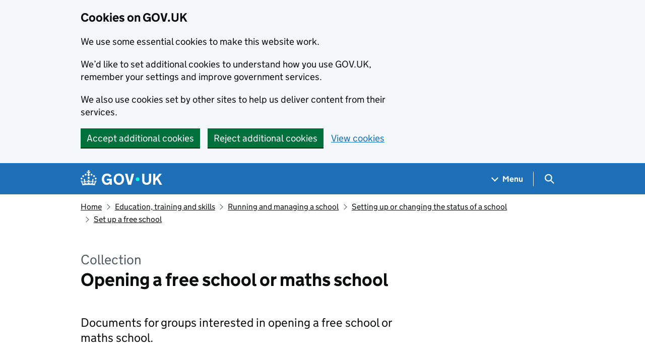

--- FILE ---
content_type: text/html; charset=utf-8
request_url: https://www.gov.uk/government/collections/opening-a-free-school
body_size: 13074
content:


<!DOCTYPE html>
<html class="govuk-template govuk-template--rebranded" lang="en">
  <head>
    <meta charset="utf-8">
    <title lang="en">  Opening a free school or maths school - GOV.UK
</title>

    <script src="/assets/frontend/govuk_publishing_components/vendor/lux/lux-measurer-d66192b1b665d415e1874e49a48138b7ae339548aa6cdb8687c7f9933e72b969.js" async="async"></script>
    <script src="/assets/frontend/govuk_publishing_components/rum-custom-data-b9e1806d1da2fa8ef1855d01aa71ba5eb0afc010dd2c4de3672cc7c7a39b0c8c.js" type="module"></script>
    <script src="/assets/frontend/govuk_publishing_components/rum-loader-a65b10e18ceeba3bd8a2eac507c7f2c513cdc82f35097df903fdea87f1dc2e33.js" async="async" data-lux-reporter-script="/assets/frontend/govuk_publishing_components/vendor/lux/lux-reporter-e42a1713aaa518087d9c67fbb0cc21d379b9e6dc85be80347c7e0d3ed98bcbf0.js"></script>

    <meta name="govuk:components_gem_version" content="63.2.0">
    <script src="/assets/frontend/govuk_publishing_components/load-analytics-2fedf6967543ecf2e1442db2ee751262d0b0227274dc3fbb7f8df6db459b77d8.js" type="module"></script>

    <meta name="csrf-param" content="authenticity_token" />
<meta name="csrf-token" content="BQca5CHmY_y3B35mkhAFjZEF1wBHcrUaXWKcGtOWJud3cRmpv_znKgIyjuhw9JXWxheLJnX3LgrfJkOBcmxdjA" />

    <link rel="stylesheet" href="/assets/frontend/application-7243087ef83c0d0e7399212620a0a9401de930e1649b72c337b95573efb8f026.css" media="all" />
    <link rel="icon" sizes="48x48" href="/assets/frontend/favicon-24f9fbe064118d58937932e73edafd1d50cb60f7bd84f52308382a309bc2d655.ico">
    <link rel="icon" sizes="any" href="/assets/frontend/favicon-d962d21b5bb443f546c097ea21b567cde639adef7370da45be5e349ba8d62d33.svg" type="image/svg+xml">
    <link rel="mask-icon" href="/assets/frontend/govuk-icon-mask-cdf4265165f8d7f9eec54aa2c1dfbb3d8b6d297c5d7919f0313e0836a5804bb6.svg" color="#1d70b8">
    <link rel="apple-touch-icon" href="/assets/frontend/govuk-icon-180-d45a306f0549414cfa5085f16e4a3816a77558b139e5bc226f23162d1d0decb0.png">

    <meta name="theme-color" content="#1d70b8">
    <meta name="viewport" content="width=device-width, initial-scale=1">

    <meta property="og:image" content="https://www.gov.uk/assets/frontend/govuk-opengraph-image-4196a4d6333cf92aaf720047f56cfd91b3532d7635fc21ebcf0d5897df6b5f77.png">

      <meta name="description" content="Documents for groups interested in opening a free school or maths school.">
  
<script type="application/ld+json">
  {
  "@context": "http://schema.org",
  "@type": "Article",
  "mainEntityOfPage": {
    "@type": "WebPage",
    "@id": "https://www.gov.uk/government/collections/opening-a-free-school"
  },
  "name": "Opening a free school or maths school",
  "datePublished": "2014-01-31T00:00:00+00:00",
  "dateModified": "2024-11-18T12:51:52+00:00",
  "text": "Documents for groups interested in opening a free school or maths school.",
  "publisher": {
    "@type": "Organization",
    "name": "GOV.UK",
    "url": "https://www.gov.uk",
    "logo": {
      "@type": "ImageObject",
      "url": "https://www.gov.uk/assets/frontend/govuk_publishing_components/govuk-logo-b8553f688131fad665e52a8c2df7633f9cd1c0fffb9f69703cc68c728e7b3b74.png"
    }
  },
  "image": [
    "https://www.gov.uk/assets/frontend/govuk_publishing_components/govuk-schema-placeholder-1x1-2672c0fb7a5d5f947d880522c509ebe7f2be090885883cc94418f6860e812e15.png",
    "https://www.gov.uk/assets/frontend/govuk_publishing_components/govuk-schema-placeholder-4x3-194fde4197f00e669f6f52c182df2ed707bfb2024c9ef39f7a2ed20da62b90eb.png",
    "https://www.gov.uk/assets/frontend/govuk_publishing_components/govuk-schema-placeholder-16x9-30e6c0e035636ee6b9dc72ae254bcd4a925182805afe7c5b7170cf2394894b28.png"
  ],
  "author": {
    "@type": "Organization",
    "name": "Department for Education",
    "url": "https://www.gov.uk/government/organisations/department-for-education"
  },
  "about": [
    {
      "@context": "http://schema.org",
      "@type": "Thing",
      "sameAs": "https://www.gov.uk/education/set-up-a-free-school"
    }
  ],
  "hasPart": [
    {
      "@context": "http://schema.org",
      "@type": "CreativeWork",
      "sameAs": "https://www.gov.uk/government/publications/free-school-application-guide"
    },
    {
      "@context": "http://schema.org",
      "@type": "CreativeWork",
      "sameAs": "https://www.gov.uk/government/publications/apply-to-open-a-free-school-in-kingston-upon-thames"
    },
    {
      "@context": "http://schema.org",
      "@type": "CreativeWork",
      "sameAs": "https://www.gov.uk/government/publications/free-school-applications-suitability-and-declarations"
    },
    {
      "@context": "http://schema.org",
      "@type": "CreativeWork",
      "sameAs": "https://www.gov.uk/government/publications/apply-to-open-an-alternative-provision-free-school"
    },
    {
      "@context": "http://schema.org",
      "@type": "CreativeWork",
      "sameAs": "https://www.gov.uk/government/publications/establishing-a-new-school-free-school-presumption"
    },
    {
      "@context": "http://schema.org",
      "@type": "CreativeWork",
      "sameAs": "https://www.gov.uk/government/publications/free-school-pre-opening-guide"
    },
    {
      "@context": "http://schema.org",
      "@type": "CreativeWork",
      "sameAs": "https://www.gov.uk/government/publications/pre-opening-stage-opening-a-maths-school"
    },
    {
      "@context": "http://schema.org",
      "@type": "CreativeWork",
      "sameAs": "https://www.gov.uk/government/publications/academy-and-free-school-funding-agreements"
    },
    {
      "@context": "http://schema.org",
      "@type": "CreativeWork",
      "sameAs": "https://www.gov.uk/government/publications/academy-model-memorandum-and-articles-of-association"
    },
    {
      "@context": "http://schema.org",
      "@type": "CreativeWork",
      "sameAs": "https://www.gov.uk/government/publications/free-schools-utcs-and-studio-schools-model-lease"
    },
    {
      "@context": "http://schema.org",
      "@type": "CreativeWork",
      "sameAs": "https://www.gov.uk/government/publications/mainstream-free-school-revenue-funding"
    },
    {
      "@context": "http://schema.org",
      "@type": "CreativeWork",
      "sameAs": "https://www.gov.uk/government/publications/16-to-19-free-school-revenue-funding"
    },
    {
      "@context": "http://schema.org",
      "@type": "CreativeWork",
      "sameAs": "https://www.gov.uk/government/publications/special-free-school-revenue-funding"
    },
    {
      "@context": "http://schema.org",
      "@type": "CreativeWork",
      "sameAs": "https://www.gov.uk/government/publications/alternative-provision-free-school-revenue-funding"
    },
    {
      "@context": "http://schema.org",
      "@type": "CreativeWork",
      "sameAs": "https://www.gov.uk/government/publications/free-school-staffing-issues"
    },
    {
      "@context": "http://schema.org",
      "@type": "CreativeWork",
      "sameAs": "https://www.gov.uk/government/publications/free-schools-admissions"
    }
  ],
  "headLine": "Opening a free school or maths school",
  "description": "Documents for groups interested in opening a free school or maths school.",
  "articleBody": "\u003cdiv class=\"govspeak\"\u003e\u003cp\u003eUse the documents listed to help you prepare and submit an application to Department for Education (DfE).\u003c/p\u003e\n\n\u003cp\u003eThere are 4 potential routes to create new free schools in your area and these are explained below.\u003c/p\u003e\n\n\u003cp\u003e\u003ca rel=\"external\" href=\"https://www.createschools.co.uk/\" class=\"govuk-link\"\u003eCreate: Schools\u003c/a\u003e provides information and advice on setting up a free school.\u003c/p\u003e\n\n\u003c/div\u003e"
}
</script>

<link rel="canonical" href="https://www.gov.uk/government/collections/opening-a-free-school">

<meta property="og:site_name" content="GOV.UK">
<meta property="og:type" content="article">
<meta property="og:url" content="https://www.gov.uk/government/collections/opening-a-free-school">
<meta property="og:title" content="Opening a free school or maths school">
<meta property="og:description" content="Documents for groups interested in opening a free school or maths school.">

  <meta name="twitter:card" content="summary">

  <link rel="stylesheet" href="/assets/frontend/views/_publisher_metadata-744fb5bd85ef60d2c6547ba601b36b8543ed931f1dd9bae0e6020018309a9a2b.css" media="all" />
  <link rel="stylesheet" href="/assets/frontend/views/_sidebar-navigation-960af22d00fa9dfe708acf9207cace7b8e786d34f3b47d676a2ea29d5e59e128.css" media="all" />

  <meta name="csp-nonce" content="BzhFRJrS8FO0t3zWr5N8YA==" />
  <link title="Search" rel="search" type="application/opensearchdescription+xml" href="/search/opensearch.xml">
    
  <meta name="govuk:format" content="document_collection">
  <meta name="govuk:publishing-app" content="whitehall">
  <meta name="govuk:rendering-app" content="frontend">
  <meta name="govuk:schema-name" content="document_collection">
  <meta name="govuk:content-id" content="5efa8474-7631-11e4-a3cb-005056011aef">
  <meta name="govuk:content-has-history" content="true">
  <meta name="govuk:ga4-base-path" content="/government/collections/opening-a-free-school">
  <meta name="govuk:first-published-at" content="2014-01-31T00:00:00+00:00">
  <meta name="govuk:updated-at" content="2025-07-09T15:06:48+01:00">
  <meta name="govuk:public-updated-at" content="2024-11-18T12:51:52+00:00">
  <meta name="govuk:primary-publishing-organisation" content="Department for Education">
  <meta name="govuk:organisations" content="&lt;D6&gt;">
  <meta name="govuk:taxonomy_level1" content="education">
  <meta name="govuk:taxon-id" content="d8b83666-c939-48fa-9526-49eb8fe0cffe">
  <meta name="govuk:taxon-ids" content="d8b83666-c939-48fa-9526-49eb8fe0cffe">
  <meta name="govuk:taxon-slug" content="set-up-a-free-school">
  <meta name="govuk:taxon-slugs" content="set-up-a-free-school">


  
  

  </head>
  <body class="gem-c-layout-for-public govuk-template__body">
    <script nonce="BzhFRJrS8FO0t3zWr5N8YA==">
//<![CDATA[
      document.body.className += ' js-enabled' + ('noModule' in HTMLScriptElement.prototype ? ' govuk-frontend-supported' : '');

//]]>
</script>      
<div id="global-cookie-message" data-module="cookie-banner" data-nosnippet="" aria-label="Cookies on GOV.UK" class="gem-c-cookie-banner govuk-clearfix govuk-cookie-banner js-banner-wrapper" role="region" hidden="hidden">
  <div class="govuk-cookie-banner__message govuk-width-container">
    <div class="govuk-grid-row">
      <div class="govuk-grid-column-two-thirds">
        <h2 class="govuk-cookie-banner__heading govuk-heading-m">Cookies on GOV.UK</h2>
        <div tabindex="-1" class="govuk-cookie-banner__content gem-c-cookie-banner__confirmation">
          <div class="gem-c-cookie-banner__content"><p class='govuk-body'>We use some essential cookies to make this website work.</p><p class='govuk-body'>We’d like to set additional cookies to understand how you use GOV.UK, remember your settings and improve government services.</p><p class='govuk-body'>We also use cookies set by other sites to help us deliver content from their services.</p></div>
          <p class="gem-c-cookie-banner__confirmation-message--accepted govuk-body" hidden
            data-ga4-cookie-banner 
            data-module="ga4-link-tracker"
            data-ga4-track-links-only
            data-ga4-set-indexes
            data-ga4-link='{"event_name":"navigation","type":"cookie banner","section":"You have accepted additional cookies"}'
          >You have accepted additional cookies. <span class="gem-c-cookie-banner__confirmation-message">You can <a class="govuk-link" href="/help/cookies">change your cookie settings</a> at any time.</span></p>
          <p class="gem-c-cookie-banner__confirmation-message--rejected govuk-body" hidden>You have rejected additional cookies. <span class="gem-c-cookie-banner__confirmation-message">You can <a class="govuk-link" href="/help/cookies">change your cookie settings</a> at any time.</span></p>
        </div>
      </div>
    </div>
    <div class="js-confirmation-buttons govuk-button-group">
        

  <button class="gem-c-button govuk-button" type="submit" data-accept-cookies="true" data-cookie-types="all">Accept additional cookies</button>


        

  <button class="gem-c-button govuk-button" type="submit" data-reject-cookies="true">Reject additional cookies</button>


        <a class="govuk-link" href="/help/cookies">View cookies</a>
    </div>
    <div hidden class="js-hide-button govuk-button-group">
      <button
        class="gem-c-cookie-banner__hide-button govuk-button"
        data-hide-cookie-banner="true"
        data-module="ga4-event-tracker"
         data-ga4-event='{"event_name":"select_content","type":"cookie banner","action":"closed","section":"You have accepted additional cookies"}' >
          Hide cookie message
        </button>
    </div>
  </div>
</div>
      <a data-module="govuk-skip-link" class="gem-c-skip-link govuk-skip-link govuk-!-display-none-print" href="#content">Skip to main content</a>

          <header data-module="ga4-event-tracker ga4-link-tracker" data-ga4-expandable="" class="gem-c-layout-super-navigation-header">
<div class="gem-c-layout-super-navigation-header__container govuk-width-container">
  <nav
    aria-labelledby="super-navigation-menu-heading"
    class="gem-c-layout-super-navigation-header__content"
    data-module="super-navigation-mega-menu">
    <div class="gem-c-layout-super-navigation-header__header-logo">
      <a class="govuk-header__link govuk-header__link--homepage" data-ga4-link='{"event_name":"navigation","type":"header menu bar","external":"false","text":"GOV.UK","section":"Logo","index_link":1,"index_section":0,"index_section_count":2,"index_total":1}' id="logo" aria-label="Go to the GOV.UK homepage" href="/">
        <svg
  xmlns="http://www.w3.org/2000/svg"
  focusable="false"
  role="img"
  viewBox="0 0 324 60"
  height="30"
  width="162"
  fill="currentcolor"
  class="govuk-header__logotype"
  aria-label="GOV.UK">
  <title>GOV.UK</title>
  <g>
    <circle cx="20" cy="17.6" r="3.7"></circle>
    <circle cx="10.2" cy="23.5" r="3.7"></circle>
    <circle cx="3.7" cy="33.2" r="3.7"></circle>
    <circle cx="31.7" cy="30.6" r="3.7"></circle>
    <circle cx="43.3" cy="17.6" r="3.7"></circle>
    <circle cx="53.2" cy="23.5" r="3.7"></circle>
    <circle cx="59.7" cy="33.2" r="3.7"></circle>
    <circle cx="31.7" cy="30.6" r="3.7"></circle>
    <path d="M33.1,9.8c.2-.1.3-.3.5-.5l4.6,2.4v-6.8l-4.6,1.5c-.1-.2-.3-.3-.5-.5l1.9-5.9h-6.7l1.9,5.9c-.2.1-.3.3-.5.5l-4.6-1.5v6.8l4.6-2.4c.1.2.3.3.5.5l-2.6,8c-.9,2.8,1.2,5.7,4.1,5.7h0c3,0,5.1-2.9,4.1-5.7l-2.6-8ZM37,37.9s-3.4,3.8-4.1,6.1c2.2,0,4.2-.5,6.4-2.8l-.7,8.5c-2-2.8-4.4-4.1-5.7-3.8.1,3.1.5,6.7,5.8,7.2,3.7.3,6.7-1.5,7-3.8.4-2.6-2-4.3-3.7-1.6-1.4-4.5,2.4-6.1,4.9-3.2-1.9-4.5-1.8-7.7,2.4-10.9,3,4,2.6,7.3-1.2,11.1,2.4-1.3,6.2,0,4,4.6-1.2-2.8-3.7-2.2-4.2.2-.3,1.7.7,3.7,3,4.2,1.9.3,4.7-.9,7-5.9-1.3,0-2.4.7-3.9,1.7l2.4-8c.6,2.3,1.4,3.7,2.2,4.5.6-1.6.5-2.8,0-5.3l5,1.8c-2.6,3.6-5.2,8.7-7.3,17.5-7.4-1.1-15.7-1.7-24.5-1.7h0c-8.8,0-17.1.6-24.5,1.7-2.1-8.9-4.7-13.9-7.3-17.5l5-1.8c-.5,2.5-.6,3.7,0,5.3.8-.8,1.6-2.3,2.2-4.5l2.4,8c-1.5-1-2.6-1.7-3.9-1.7,2.3,5,5.2,6.2,7,5.9,2.3-.4,3.3-2.4,3-4.2-.5-2.4-3-3.1-4.2-.2-2.2-4.6,1.6-6,4-4.6-3.7-3.7-4.2-7.1-1.2-11.1,4.2,3.2,4.3,6.4,2.4,10.9,2.5-2.8,6.3-1.3,4.9,3.2-1.8-2.7-4.1-1-3.7,1.6.3,2.3,3.3,4.1,7,3.8,5.4-.5,5.7-4.2,5.8-7.2-1.3-.2-3.7,1-5.7,3.8l-.7-8.5c2.2,2.3,4.2,2.7,6.4,2.8-.7-2.3-4.1-6.1-4.1-6.1h10.6,0Z"></path>
  </g>
  <circle class="govuk-logo-dot" cx="226" cy="36" r="7.3"></circle>
  <path d="M93.94 41.25c.4 1.81 1.2 3.21 2.21 4.62 1 1.4 2.21 2.41 3.61 3.21s3.21 1.2 5.22 1.2 3.61-.4 4.82-1c1.4-.6 2.41-1.4 3.21-2.41.8-1 1.4-2.01 1.61-3.01s.4-2.01.4-3.01v.14h-10.86v-7.02h20.07v24.08h-8.03v-5.56c-.6.8-1.38 1.61-2.19 2.41-.8.8-1.81 1.2-2.81 1.81-1 .4-2.21.8-3.41 1.2s-2.41.4-3.81.4a18.56 18.56 0 0 1-14.65-6.63c-1.6-2.01-3.01-4.41-3.81-7.02s-1.4-5.62-1.4-8.83.4-6.02 1.4-8.83a20.45 20.45 0 0 1 19.46-13.65c3.21 0 4.01.2 5.82.8 1.81.4 3.61 1.2 5.02 2.01 1.61.8 2.81 2.01 4.01 3.21s2.21 2.61 2.81 4.21l-7.63 4.41c-.4-1-1-1.81-1.61-2.61-.6-.8-1.4-1.4-2.21-2.01-.8-.6-1.81-1-2.81-1.4-1-.4-2.21-.4-3.61-.4-2.01 0-3.81.4-5.22 1.2-1.4.8-2.61 1.81-3.61 3.21s-1.61 2.81-2.21 4.62c-.4 1.81-.6 3.71-.6 5.42s.8 5.22.8 5.22Zm57.8-27.9c3.21 0 6.22.6 8.63 1.81 2.41 1.2 4.82 2.81 6.62 4.82S170.2 24.39 171 27s1.4 5.62 1.4 8.83-.4 6.02-1.4 8.83-2.41 5.02-4.01 7.02-4.01 3.61-6.62 4.82-5.42 1.81-8.63 1.81-6.22-.6-8.63-1.81-4.82-2.81-6.42-4.82-3.21-4.41-4.01-7.02-1.4-5.62-1.4-8.83.4-6.02 1.4-8.83 2.41-5.02 4.01-7.02 4.01-3.61 6.42-4.82 5.42-1.81 8.63-1.81Zm0 36.73c1.81 0 3.61-.4 5.02-1s2.61-1.81 3.61-3.01 1.81-2.81 2.21-4.41c.4-1.81.8-3.61.8-5.62 0-2.21-.2-4.21-.8-6.02s-1.2-3.21-2.21-4.62c-1-1.2-2.21-2.21-3.61-3.01s-3.21-1-5.02-1-3.61.4-5.02 1c-1.4.8-2.61 1.81-3.61 3.01s-1.81 2.81-2.21 4.62c-.4 1.81-.8 3.61-.8 5.62 0 2.41.2 4.21.8 6.02.4 1.81 1.2 3.21 2.21 4.41s2.21 2.21 3.61 3.01c1.4.8 3.21 1 5.02 1Zm36.32 7.96-12.24-44.15h9.83l8.43 32.77h.4l8.23-32.77h9.83L200.3 58.04h-12.24Zm74.14-7.96c2.18 0 3.51-.6 3.51-.6 1.2-.6 2.01-1 2.81-1.81s1.4-1.81 1.81-2.81a13 13 0 0 0 .8-4.01V13.9h8.63v28.15c0 2.41-.4 4.62-1.4 6.62-.8 2.01-2.21 3.61-3.61 5.02s-3.41 2.41-5.62 3.21-4.62 1.2-7.02 1.2-5.02-.4-7.02-1.2c-2.21-.8-4.01-1.81-5.62-3.21s-2.81-3.01-3.61-5.02-1.4-4.21-1.4-6.62V13.9h8.63v26.95c0 1.61.2 3.01.8 4.01.4 1.2 1.2 2.21 2.01 2.81.8.8 1.81 1.4 2.81 1.81 0 0 1.34.6 3.51.6Zm34.22-36.18v18.92l15.65-18.92h10.82l-15.03 17.32 16.03 26.83h-10.21l-11.44-20.21-5.62 6.22v13.99h-8.83V13.9"></path>
</svg>

</a></div>    <h2 id="super-navigation-menu-heading" class="govuk-visually-hidden">
      Navigation menu
    </h2>


    <div class="gem-c-layout-super-navigation-header__navigation-item">
      <a class="gem-c-layout-super-navigation-header__navigation-item-link" href="/browse"><span class="gem-c-layout-super-navigation-header__navigation-item-link-inner">          Menu
</span></a>
      <button aria-controls="super-navigation-menu" aria-expanded="false" aria-label="Show navigation menu" class="gem-c-layout-super-navigation-header__navigation-top-toggle-button" data-text-for-hide="Hide navigation menu" data-text-for-show="Show navigation menu" data-toggle-desktop-group="top" data-toggle-mobile-group="top" data-ga4-event='{"event_name":"select_content","type":"header menu bar","text":"Menu","index_section":1,"index_section_count":2,"section":"Menu"}' hidden="hidden" id="super-navigation-menu-toggle" type="button">
        <span class="gem-c-layout-super-navigation-header__navigation-top-toggle-button-inner">Menu</span>
</button>    </div>
    <div id="super-navigation-menu" hidden="hidden" class="gem-c-layout-super-navigation-header__navigation-dropdown-menu">
      <div class="govuk-grid-row gem-c-layout-super-navigation-header__navigation-items">


          <div class="govuk-grid-column-two-thirds-from-desktop gem-c-layout-super-navigation-header__column--services-and-information">
            <h3 class="govuk-heading-m gem-c-layout-super-navigation-header__column-header">
              Services and information
            </h3>
            <ul class="gem-c-layout-super-navigation-header__navigation-second-items gem-c-layout-super-navigation-header__navigation-second-items--services-and-information">
                  <li class="gem-c-layout-super-navigation-header__dropdown-list-item">
                    <a class="govuk-link gem-c-layout-super-navigation-header__navigation-second-item-link" data-ga4-link='{"event_name":"navigation","type":"header menu bar","index_section":1,"index_link":1,"index_section_count":3,"index_total":16,"section":"Services and information"}' href="/browse/benefits">Benefits</a>
                    
                  </li>
                  <li class="gem-c-layout-super-navigation-header__dropdown-list-item">
                    <a class="govuk-link gem-c-layout-super-navigation-header__navigation-second-item-link" data-ga4-link='{"event_name":"navigation","type":"header menu bar","index_section":1,"index_link":2,"index_section_count":3,"index_total":16,"section":"Services and information"}' href="/browse/births-deaths-marriages">Births, death, marriages and care</a>
                    
                  </li>
                  <li class="gem-c-layout-super-navigation-header__dropdown-list-item">
                    <a class="govuk-link gem-c-layout-super-navigation-header__navigation-second-item-link" data-ga4-link='{"event_name":"navigation","type":"header menu bar","index_section":1,"index_link":3,"index_section_count":3,"index_total":16,"section":"Services and information"}' href="/browse/business">Business and self-employed</a>
                    
                  </li>
                  <li class="gem-c-layout-super-navigation-header__dropdown-list-item">
                    <a class="govuk-link gem-c-layout-super-navigation-header__navigation-second-item-link" data-ga4-link='{"event_name":"navigation","type":"header menu bar","index_section":1,"index_link":4,"index_section_count":3,"index_total":16,"section":"Services and information"}' href="/browse/childcare-parenting">Childcare and parenting</a>
                    
                  </li>
                  <li class="gem-c-layout-super-navigation-header__dropdown-list-item">
                    <a class="govuk-link gem-c-layout-super-navigation-header__navigation-second-item-link" data-ga4-link='{"event_name":"navigation","type":"header menu bar","index_section":1,"index_link":5,"index_section_count":3,"index_total":16,"section":"Services and information"}' href="/browse/citizenship">Citizenship and living in the UK</a>
                    
                  </li>
                  <li class="gem-c-layout-super-navigation-header__dropdown-list-item">
                    <a class="govuk-link gem-c-layout-super-navigation-header__navigation-second-item-link" data-ga4-link='{"event_name":"navigation","type":"header menu bar","index_section":1,"index_link":6,"index_section_count":3,"index_total":16,"section":"Services and information"}' href="/browse/justice">Crime, justice and the law</a>
                    
                  </li>
                  <li class="gem-c-layout-super-navigation-header__dropdown-list-item">
                    <a class="govuk-link gem-c-layout-super-navigation-header__navigation-second-item-link" data-ga4-link='{"event_name":"navigation","type":"header menu bar","index_section":1,"index_link":7,"index_section_count":3,"index_total":16,"section":"Services and information"}' href="/browse/disabilities">Disabled people</a>
                    
                  </li>
                  <li class="gem-c-layout-super-navigation-header__dropdown-list-item">
                    <a class="govuk-link gem-c-layout-super-navigation-header__navigation-second-item-link" data-ga4-link='{"event_name":"navigation","type":"header menu bar","index_section":1,"index_link":8,"index_section_count":3,"index_total":16,"section":"Services and information"}' href="/browse/driving">Driving and transport</a>
                    
                  </li>
                  <li class="gem-c-layout-super-navigation-header__dropdown-list-item">
                    <a class="govuk-link gem-c-layout-super-navigation-header__navigation-second-item-link" data-ga4-link='{"event_name":"navigation","type":"header menu bar","index_section":1,"index_link":9,"index_section_count":3,"index_total":16,"section":"Services and information"}' href="/browse/education">Education and learning</a>
                    
                  </li>
                  <li class="gem-c-layout-super-navigation-header__dropdown-list-item">
                    <a class="govuk-link gem-c-layout-super-navigation-header__navigation-second-item-link" data-ga4-link='{"event_name":"navigation","type":"header menu bar","index_section":1,"index_link":10,"index_section_count":3,"index_total":16,"section":"Services and information"}' href="/browse/employing-people">Employing people</a>
                    
                  </li>
                  <li class="gem-c-layout-super-navigation-header__dropdown-list-item">
                    <a class="govuk-link gem-c-layout-super-navigation-header__navigation-second-item-link" data-ga4-link='{"event_name":"navigation","type":"header menu bar","index_section":1,"index_link":11,"index_section_count":3,"index_total":16,"section":"Services and information"}' href="/browse/environment-countryside">Environment and countryside</a>
                    
                  </li>
                  <li class="gem-c-layout-super-navigation-header__dropdown-list-item">
                    <a class="govuk-link gem-c-layout-super-navigation-header__navigation-second-item-link" data-ga4-link='{"event_name":"navigation","type":"header menu bar","index_section":1,"index_link":12,"index_section_count":3,"index_total":16,"section":"Services and information"}' href="/browse/housing-local-services">Housing and local services</a>
                    
                  </li>
                  <li class="gem-c-layout-super-navigation-header__dropdown-list-item">
                    <a class="govuk-link gem-c-layout-super-navigation-header__navigation-second-item-link" data-ga4-link='{"event_name":"navigation","type":"header menu bar","index_section":1,"index_link":13,"index_section_count":3,"index_total":16,"section":"Services and information"}' href="/browse/tax">Money and tax</a>
                    
                  </li>
                  <li class="gem-c-layout-super-navigation-header__dropdown-list-item">
                    <a class="govuk-link gem-c-layout-super-navigation-header__navigation-second-item-link" data-ga4-link='{"event_name":"navigation","type":"header menu bar","index_section":1,"index_link":14,"index_section_count":3,"index_total":16,"section":"Services and information"}' href="/browse/abroad">Passports, travel and living abroad</a>
                    
                  </li>
                  <li class="gem-c-layout-super-navigation-header__dropdown-list-item">
                    <a class="govuk-link gem-c-layout-super-navigation-header__navigation-second-item-link" data-ga4-link='{"event_name":"navigation","type":"header menu bar","index_section":1,"index_link":15,"index_section_count":3,"index_total":16,"section":"Services and information"}' href="/browse/visas-immigration">Visas and immigration</a>
                    
                  </li>
                  <li class="gem-c-layout-super-navigation-header__dropdown-list-item">
                    <a class="govuk-link gem-c-layout-super-navigation-header__navigation-second-item-link" data-ga4-link='{"event_name":"navigation","type":"header menu bar","index_section":1,"index_link":16,"index_section_count":3,"index_total":16,"section":"Services and information"}' href="/browse/working">Working, jobs and pensions</a>
                    
                  </li>
            </ul>
          </div>

          <div class="govuk-grid-column-one-third-from-desktop gem-c-layout-super-navigation-header__column--government-activity">
            <h3 class="govuk-heading-m gem-c-layout-super-navigation-header__column-header">
              Government activity
            </h3>
            <ul class="gem-c-layout-super-navigation-header__navigation-second-items gem-c-layout-super-navigation-header__navigation-second-items--government-activity">
                  <li class="gem-c-layout-super-navigation-header__dropdown-list-item">
                    <a class="govuk-link gem-c-layout-super-navigation-header__navigation-second-item-link gem-c-layout-super-navigation-header__navigation-second-item-link--with-description" data-ga4-link='{"event_name":"navigation","type":"header menu bar","index_section":2,"index_link":1,"index_section_count":3,"index_total":6,"section":"Government activity"}' href="/government/organisations">Departments</a>
                    <p class="gem-c-layout-super-navigation-header__navigation-second-item-description">Departments, agencies and public bodies</p>
                  </li>
                  <li class="gem-c-layout-super-navigation-header__dropdown-list-item">
                    <a class="govuk-link gem-c-layout-super-navigation-header__navigation-second-item-link gem-c-layout-super-navigation-header__navigation-second-item-link--with-description" data-ga4-link='{"event_name":"navigation","type":"header menu bar","index_section":2,"index_link":2,"index_section_count":3,"index_total":6,"section":"Government activity"}' href="/search/news-and-communications">News</a>
                    <p class="gem-c-layout-super-navigation-header__navigation-second-item-description">News stories, speeches, letters and notices</p>
                  </li>
                  <li class="gem-c-layout-super-navigation-header__dropdown-list-item">
                    <a class="govuk-link gem-c-layout-super-navigation-header__navigation-second-item-link gem-c-layout-super-navigation-header__navigation-second-item-link--with-description" data-ga4-link='{"event_name":"navigation","type":"header menu bar","index_section":2,"index_link":3,"index_section_count":3,"index_total":6,"section":"Government activity"}' href="/search/guidance-and-regulation">Guidance and regulation</a>
                    <p class="gem-c-layout-super-navigation-header__navigation-second-item-description">Detailed guidance, regulations and rules</p>
                  </li>
                  <li class="gem-c-layout-super-navigation-header__dropdown-list-item">
                    <a class="govuk-link gem-c-layout-super-navigation-header__navigation-second-item-link gem-c-layout-super-navigation-header__navigation-second-item-link--with-description" data-ga4-link='{"event_name":"navigation","type":"header menu bar","index_section":2,"index_link":4,"index_section_count":3,"index_total":6,"section":"Government activity"}' href="/search/research-and-statistics">Research and statistics</a>
                    <p class="gem-c-layout-super-navigation-header__navigation-second-item-description">Reports, analysis and official statistics</p>
                  </li>
                  <li class="gem-c-layout-super-navigation-header__dropdown-list-item">
                    <a class="govuk-link gem-c-layout-super-navigation-header__navigation-second-item-link gem-c-layout-super-navigation-header__navigation-second-item-link--with-description" data-ga4-link='{"event_name":"navigation","type":"header menu bar","index_section":2,"index_link":5,"index_section_count":3,"index_total":6,"section":"Government activity"}' href="/search/policy-papers-and-consultations">Policy papers and consultations</a>
                    <p class="gem-c-layout-super-navigation-header__navigation-second-item-description">Consultations and strategy</p>
                  </li>
                  <li class="gem-c-layout-super-navigation-header__dropdown-list-item">
                    <a class="govuk-link gem-c-layout-super-navigation-header__navigation-second-item-link gem-c-layout-super-navigation-header__navigation-second-item-link--with-description" data-ga4-link='{"event_name":"navigation","type":"header menu bar","index_section":2,"index_link":6,"index_section_count":3,"index_total":6,"section":"Government activity"}' href="/search/transparency-and-freedom-of-information-releases">Transparency</a>
                    <p class="gem-c-layout-super-navigation-header__navigation-second-item-description">Data, Freedom of Information releases and corporate reports</p>
                  </li>
            </ul>
          </div>
      </div>
</div>    <div class="gem-c-layout-super-navigation-header__search-item">
      <button id="super-search-menu-toggle" class="gem-c-layout-super-navigation-header__search-toggle-button" aria-controls="super-search-menu" aria-expanded="true" aria-label="Hide search menu" data-text-for-hide="Hide search menu" data-text-for-show="Show search menu" data-toggle-mobile-group="top" data-toggle-desktop-group="top" data-ga4-event='{"event_name":"select_content","type":"header menu bar","text":"Search","index_section":2,"index_section_count":2,"section":"Search"}' hidden="hidden" type="button">
        <span class="govuk-visually-hidden">
          Search GOV.UK
        </span>
        
<svg
  class="gem-c-layout-super-navigation-header__search-toggle-button-link-icon"
  width="27"
  height="27"
  viewBox="0 0 27 27"
  fill="none"
  xmlns="http://www.w3.org/2000/svg"
  aria-hidden="true"
  focusable="false">
  <circle
    cx="12.0161"
    cy="11.0161"
    r="8.51613"
    stroke="currentColor"
    stroke-width="3" />
  <line
    x1="17.8668"
    y1="17.3587"
    x2="26.4475"
    y2="25.9393"
    stroke="currentColor"
    stroke-width="3" />
</svg>

        <span
          aria-hidden="true"
          class="gem-c-layout-super-navigation-header__navigation-top-toggle-close-icon">
          &times;
        </span>
</button>
      <a class="gem-c-layout-super-navigation-header__search-item-link" href="/search">
        <span class="govuk-visually-hidden">
          Search GOV.UK
        </span>
        
<svg
  class="gem-c-layout-super-navigation-header__search-item-link-icon"
  width="27"
  height="27"
  viewBox="0 0 27 27"
  fill="none"
  xmlns="http://www.w3.org/2000/svg"
  aria-hidden="true"
  focusable="false">
  <circle
    cx="12.0161"
    cy="11.0161"
    r="8.51613"
    stroke="currentColor"
    stroke-width="3" />
  <line
    x1="17.8668"
    y1="17.3587"
    x2="26.4475"
    y2="25.9393"
    stroke="currentColor"
    stroke-width="3" />
</svg>

</a>    </div>
    <div id="super-search-menu" hidden="hidden" class="gem-c-layout-super-navigation-header__navigation-dropdown-menu">
      <div class="gem-c-layout-super-navigation-header__search-container gem-c-layout-super-navigation-header__search-items">
        <h3 class="govuk-visually-hidden">
          Search
        </h3>
        <div class="govuk-grid-row">
          <div class="govuk-grid-column-full">
            <form class="gem-c-layout-super-navigation-header__search-form" id="search" data-module="ga4-search-tracker" data-ga4-search-type="header menu bar" data-ga4-search-url="/search/all" data-ga4-search-section="Search GOV.UK" data-ga4-search-index-section="3" data-ga4-search-index-section-count="3" action="/search/all" method="get" role="search" aria-label="Site-wide">
              <div class="gem-c-search-with-autocomplete gem-c-search-with-autocomplete--large govuk-!-margin-bottom-0" data-module="gem-search-with-autocomplete" data-source-url="https://www.gov.uk/api/search/autocomplete.json" data-source-key="suggestions">
  <div data-module="gem-toggle-input-class-on-focus" class="gem-c-search govuk-!-display-none-print gem-c-search--large gem-c-search--on-white gem-c-search--separate-label govuk-!-margin-bottom-0">
    <label for="search-main-753842a0" class="govuk-label govuk-label--m gem-c-layout-super-navigation-header__search-label--large-navbar">Search GOV.UK</label>
  <div class="gem-c-search__item-wrapper">
    <div class="js-search-input-wrapper">
      <input enterkeyhint="search" class="gem-c-search__item gem-c-search__input js-class-toggle" id="search-main-753842a0" name="keywords" title="Search" type="search" value="" autocorrect="off" autocapitalize="off">
    </div>
    <div class="gem-c-search__item gem-c-search__submit-wrapper">
      <button class="gem-c-search__submit" type="submit" enterkeyhint="search">
        Search
        
<svg
  class="gem-c-search__icon"
  width="27"
  height="27"
  viewBox="0 0 27 27"
  fill="none"
  xmlns="http://www.w3.org/2000/svg"
  aria-hidden="true"
  focusable="false">
  <circle
    cx="12.0161"
    cy="11.0161"
    r="8.51613"
    stroke="currentColor"
    stroke-width="3" />
  <line
    x1="17.8668"
    y1="17.3587"
    x2="26.4475"
    y2="25.9393"
    stroke="currentColor"
    stroke-width="3" />
</svg>

</button>    </div>
  </div>
</div>
</div>
</form>          </div>
        </div>
      </div>
</div>  </nav>
</div>
</header>

    


      
  

  <div class="govuk-width-container">

      
<div class="gem-c-contextual-breadcrumbs">
    <div class="govuk-!-display-none-print">
      
<script type="application/ld+json">
  {
  "@context": "http://schema.org",
  "@type": "BreadcrumbList",
  "itemListElement": [
    {
      "@type": "ListItem",
      "position": 1,
      "item": {
        "name": "Home",
        "@id": "https://www.gov.uk/"
      }
    },
    {
      "@type": "ListItem",
      "position": 2,
      "item": {
        "name": "Education, training and skills",
        "@id": "https://www.gov.uk/education"
      }
    },
    {
      "@type": "ListItem",
      "position": 3,
      "item": {
        "name": "Running and managing a school",
        "@id": "https://www.gov.uk/education/running-and-managing-a-school"
      }
    },
    {
      "@type": "ListItem",
      "position": 4,
      "item": {
        "name": "Setting up or changing the status of a school",
        "@id": "https://www.gov.uk/education/setting-up-or-changing-the-status-of-a-school"
      }
    },
    {
      "@type": "ListItem",
      "position": 5,
      "item": {
        "name": "Set up a free school",
        "@id": "https://www.gov.uk/education/set-up-a-free-school"
      }
    }
  ]
}
</script>

<nav data-module="ga4-link-tracker" aria-label="Breadcrumb" class="gem-c-breadcrumbs govuk-breadcrumbs govuk-breadcrumbs--collapse-on-mobile">
  <ol class="govuk-breadcrumbs__list">
        <li class="govuk-breadcrumbs__list-item">
          <a data-ga4-link='{"event_name":"navigation","type":"breadcrumb","index_link":"1","index_total":"5"}' class="govuk-breadcrumbs__link" href="/">Home</a>
        </li>
        <li class="govuk-breadcrumbs__list-item">
          <a data-ga4-link='{"event_name":"navigation","type":"breadcrumb","index_link":"2","index_total":"5"}' class="govuk-breadcrumbs__link" href="/education">Education, training and skills</a>
        </li>
        <li class="govuk-breadcrumbs__list-item">
          <a data-ga4-link='{"event_name":"navigation","type":"breadcrumb","index_link":"3","index_total":"5"}' class="govuk-breadcrumbs__link" href="/education/running-and-managing-a-school">Running and managing a school</a>
        </li>
        <li class="govuk-breadcrumbs__list-item">
          <a data-ga4-link='{"event_name":"navigation","type":"breadcrumb","index_link":"4","index_total":"5"}' class="govuk-breadcrumbs__link" href="/education/setting-up-or-changing-the-status-of-a-school">Setting up or changing the status of a school</a>
        </li>
        <li class="govuk-breadcrumbs__list-item">
          <a data-ga4-link='{"event_name":"navigation","type":"breadcrumb","index_link":"5","index_total":"5"}' class="govuk-breadcrumbs__link" href="/education/set-up-a-free-school">Set up a free school</a>
        </li>
  </ol>
</nav>
    </div>
</div>

    

    <main role="main" id="content" class="govuk-main-wrapper  " >
      <span id="Top"></span>
      




<div class="govuk-grid-row gem-print-columns-none translation-nav-header">
  <div class="govuk-grid-column-two-thirds translation-nav-header__child">
    
<div class="gem-c-heading govuk-!-margin-bottom-0" dir="ltr">
      <span class="govuk-caption-xl gem-c-heading__context" >
    Collection
  </span>


  <h1 class="gem-c-heading__text govuk-heading-l">
    Opening a free school or maths school
</h1></div>
  </div>
</div>

  <div class="govuk-grid-row">
    <div class="govuk-grid-column-two-thirds">
        <p class="gem-c-lead-paragraph" dir="ltr">
    Documents for groups interested in opening a free school or maths school.
</p>
    </div>
  </div>


<div class="govuk-grid-row">
  <div class="govuk-grid-column-two-thirds">

    
  </div>
</div>


<div class="govuk-grid-row">
  <div class="metadata-wrapper gem-print-columns-none ">
    <div class="govuk-grid-column-two-thirds metadata-column">
      <div data-module="metadata" class="gem-c-metadata">
  <dl class="gem-c-metadata__list">
      <dt class="gem-c-metadata__term">From:</dt>
      <dd class="gem-c-metadata__definition" data-module="gem-toggle">
        <a href='/government/organisations/department-for-education' class='govuk-link'>Department for Education</a>

      </dd>
      <dt class="gem-c-metadata__term">Published</dt>
      <dd class="gem-c-metadata__definition">31 January 2014</dd>
      <dt class="gem-c-metadata__term">Last updated</dt>
      <dd class="gem-c-metadata__definition">
        18 November 2024
          &#8212; <a href="#full-publication-update-history"
                    class="gem-c-metadata__definition-link govuk-!-display-none-print js-see-all-updates-link">
            See all updates
          </a>
      </dd>
  </dl>
</div>
    </div>
    <div class="govuk-grid-column-one-third">
    </div>
  </div>
</div>


  

  <div data-button-location="top" data-button-text-subscribe="Get emails about this page" data-button-text-unsubscribe="Stop getting emails about this page" data-module="ga4-link-tracker" class="gem-c-single-page-notification-button govuk-!-display-none-print govuk-!-margin-bottom-6">
  <form action="/email-signup" method="POST">
    <input type="hidden" name="base_path" value="/government/collections/opening-a-free-school">
      <input type="hidden" name="single_page_subscription" value="true">
      <input type="hidden" name="link" value="/government/collections/opening-a-free-school">
    <button class="gem-c-single-page-notification-button__submit" type="submit" data-ga4-link='{"event_name":"navigation","type":"subscribe","index_link":1,"index_total":2,"section":"Top","url":"/email-signup"}'>  <svg class="gem-c-single-page-notification-button__icon" aria-hidden="true" xmlns="http://www.w3.org/2000/svg" height="18" width="18" viewBox="0 0 459.334 459.334"><path fill="currentColor" d="M177.216 404.514c-.001.12-.009.239-.009.359 0 30.078 24.383 54.461 54.461 54.461s54.461-24.383 54.461-54.461c0-.12-.008-.239-.009-.359H175.216zM403.549 336.438l-49.015-72.002v-89.83c0-60.581-43.144-111.079-100.381-122.459V24.485C254.152 10.963 243.19 0 229.667 0s-24.485 10.963-24.485 24.485v27.663c-57.237 11.381-100.381 61.879-100.381 122.459v89.83l-49.015 72.002a24.76 24.76 0 0 0 20.468 38.693H383.08a24.761 24.761 0 0 0 20.469-38.694z" /></svg><span class="gem-c-single-page-notication-button__text">Get emails about this page</span>
</button>
</form></div>


<div class="govuk-grid-row">
  <div class="govuk-grid-column-two-thirds">
      <div id="contents" data-module="contents-list-with-body" class="gem-c-contents-list-with-body">
      <div class="gem-c-contents-list-with-body__list-container">
          <nav data-module="ga4-link-tracker" aria-label="Contents" class="gem-c-contents-list govuk-!-margin-bottom-4">
    <h2 class="gem-c-contents-list__title">
      Contents
</h2>
    <ol class="gem-c-contents-list__list">
        <li class="gem-c-contents-list__list-item gem-c-contents-list__list-item--dashed" >
          <span class="gem-c-contents-list__list-item-dash" aria-hidden="true"></span>
          <a class="gem-c-contents-list__link govuk-link gem-print-force-link-styles govuk-link--no-underline" data-ga4-link='{"event_name":"select_content","section":"Contents","type":"contents list","index_total":7,"index_link":1}' href="#apply-to-open-a-mainstream-free-school">Apply to open a mainstream free school</a>
        </li>
        <li class="gem-c-contents-list__list-item gem-c-contents-list__list-item--dashed" >
          <span class="gem-c-contents-list__list-item-dash" aria-hidden="true"></span>
          <a class="gem-c-contents-list__link govuk-link gem-print-force-link-styles govuk-link--no-underline" data-ga4-link='{"event_name":"select_content","section":"Contents","type":"contents list","index_total":7,"index_link":2}' href="#apply-to-open-a-special-or-alternative-provision-free-school">Apply to open a special or alternative provision free school</a>
        </li>
        <li class="gem-c-contents-list__list-item gem-c-contents-list__list-item--dashed" >
          <span class="gem-c-contents-list__list-item-dash" aria-hidden="true"></span>
          <a class="gem-c-contents-list__link govuk-link gem-print-force-link-styles govuk-link--no-underline" data-ga4-link='{"event_name":"select_content","section":"Contents","type":"contents list","index_total":7,"index_link":3}' href="#opening-free-schools-in-local-authority-areas-where-there-is-a-need-for-places-(free-school-presumption)">Opening free schools in local authority areas where there is a need for places (free school presumption)</a>
        </li>
        <li class="gem-c-contents-list__list-item gem-c-contents-list__list-item--dashed" >
          <span class="gem-c-contents-list__list-item-dash" aria-hidden="true"></span>
          <a class="gem-c-contents-list__link govuk-link gem-print-force-link-styles govuk-link--no-underline" data-ga4-link='{"event_name":"select_content","section":"Contents","type":"contents list","index_total":7,"index_link":4}' href="#pre-opening-guidance-for-free-schools-and-maths-schools">Pre-opening guidance for free schools and maths schools</a>
        </li>
        <li class="gem-c-contents-list__list-item gem-c-contents-list__list-item--dashed" >
          <span class="gem-c-contents-list__list-item-dash" aria-hidden="true"></span>
          <a class="gem-c-contents-list__link govuk-link gem-print-force-link-styles govuk-link--no-underline" data-ga4-link='{"event_name":"select_content","section":"Contents","type":"contents list","index_total":7,"index_link":5}' href="#model-funding-agreements-for-free-schools">Model funding agreements for free schools</a>
        </li>
        <li class="gem-c-contents-list__list-item gem-c-contents-list__list-item--dashed" >
          <span class="gem-c-contents-list__list-item-dash" aria-hidden="true"></span>
          <a class="gem-c-contents-list__link govuk-link gem-print-force-link-styles govuk-link--no-underline" data-ga4-link='{"event_name":"select_content","section":"Contents","type":"contents list","index_total":7,"index_link":6}' href="#financial-planning-for-your-free-school">Financial planning for your free school</a>
        </li>
        <li class="gem-c-contents-list__list-item gem-c-contents-list__list-item--dashed" >
          <span class="gem-c-contents-list__list-item-dash" aria-hidden="true"></span>
          <a class="gem-c-contents-list__link govuk-link gem-print-force-link-styles govuk-link--no-underline" data-ga4-link='{"event_name":"select_content","section":"Contents","type":"contents list","index_total":7,"index_link":7}' href="#free-school-administration">Free school administration</a>
        </li>
    </ol>
</nav>
      </div>
    
      <div class="responsive-bottom-margin">
          <div class="govuk-!-margin-bottom-8">
          <div data-module="govspeak" class="gem-c-govspeak govuk-govspeak gem-c-govspeak--direction-ltr govuk-!-margin-bottom-0">
      <div class="govspeak"><p>Use the documents listed to help you prepare and submit an application to Department for Education (DfE).</p>

<p>There are 4 potential routes to create new free schools in your area and these are explained below.</p>

<p><a rel="external" href="https://www.createschools.co.uk/" class="govuk-link">Create: Schools</a> provides information and advice on setting up a free school.</p>

</div>
</div>
          </div>


          <h3 class="govuk-heading-m govuk-!-font-size-27" id="apply-to-open-a-mainstream-free-school">Apply to open a mainstream free school</h3>

            <div data-module="govspeak" class="gem-c-govspeak govuk-govspeak gem-c-govspeak--direction-ltr govuk-!-margin-bottom-0">
      <div class="govspeak"><p>We’re looking to open new mainstream free schools in areas that have both the lowest standards and greatest need for additional school places.</p>

</div>
</div>

          <div class="govuk-!-margin-bottom-8">
              <ul data-module="ga4-link-tracker" data-ga4-track-links-only="" data-ga4-link='{"event_name":"navigation","type":"document list"}' class="gem-c-document-list govuk-!-margin-bottom-5">
      <li class="gem-c-document-list__item  ">

        <div class="gem-c-document-list__item-title">          <a class="  govuk-link gem-print-force-link-styles " href="/government/publications/free-school-application-guide">Free schools: how to apply</a>
</div>


          <ul class="gem-c-document-list__item-metadata">

                <li class="gem-c-document-list__attribute">
                    <time datetime="2023-08-22T09:30:03+01:00">
                      22 August 2023
                    </time>
</li>
                <li class="gem-c-document-list__attribute">
                    Guidance
</li>          </ul>


      </li>
      <li class="gem-c-document-list__item  ">

        <div class="gem-c-document-list__item-title">          <a class="  govuk-link gem-print-force-link-styles " href="/government/publications/apply-to-open-a-free-school-in-kingston-upon-thames">Apply to open a free school in Kingston upon Thames</a>
</div>


          <ul class="gem-c-document-list__item-metadata">

                <li class="gem-c-document-list__attribute">
                    <time datetime="2023-01-04T09:59:31+00:00">
                       4 January 2023
                    </time>
</li>
                <li class="gem-c-document-list__attribute">
                    Guidance
</li>          </ul>


      </li>
      <li class="gem-c-document-list__item  ">

        <div class="gem-c-document-list__item-title">          <a class="  govuk-link gem-print-force-link-styles " href="/government/publications/free-school-applications-suitability-and-declarations">Free school applications: suitability and declarations form</a>
</div>


          <ul class="gem-c-document-list__item-metadata">

                <li class="gem-c-document-list__attribute">
                    <time datetime="2022-07-20T15:49:10+01:00">
                      20 July 2022
                    </time>
</li>
                <li class="gem-c-document-list__attribute">
                    Form
</li>          </ul>


      </li>
</ul>
          </div>

          <h3 class="govuk-heading-m govuk-!-font-size-27" id="apply-to-open-a-special-or-alternative-provision-free-school">Apply to open a special or alternative provision free school</h3>

            <div data-module="govspeak" class="gem-c-govspeak govuk-govspeak gem-c-govspeak--direction-ltr govuk-!-margin-bottom-0">
      <div class="govspeak">
</div>
</div>

          <div class="govuk-!-margin-bottom-8">
              <ul data-module="ga4-link-tracker" data-ga4-track-links-only="" data-ga4-link='{"event_name":"navigation","type":"document list"}' class="gem-c-document-list govuk-!-margin-bottom-5">
      <li class="gem-c-document-list__item  ">

        <div class="gem-c-document-list__item-title">          <a class="  govuk-link gem-print-force-link-styles " href="/government/publications/apply-to-open-an-alternative-provision-free-school">Apply to open an alternative provision free school</a>
</div>


          <ul class="gem-c-document-list__item-metadata">

                <li class="gem-c-document-list__attribute">
                    <time datetime="2024-03-06T13:43:57+00:00">
                       6 March 2024
                    </time>
</li>
                <li class="gem-c-document-list__attribute">
                    Guidance
</li>          </ul>


      </li>
</ul>
          </div>

          <h3 class="govuk-heading-m govuk-!-font-size-27" id="opening-free-schools-in-local-authority-areas-where-there-is-a-need-for-places-(free-school-presumption)">Opening free schools in local authority areas where there is a need for places (free school presumption)</h3>

            <div data-module="govspeak" class="gem-c-govspeak govuk-govspeak gem-c-govspeak--direction-ltr govuk-!-margin-bottom-0">
      <div class="govspeak"><p>How local authorities create new free schools to meet a need for new school places.</p>
</div>
</div>

          <div class="govuk-!-margin-bottom-8">
              <ul data-module="ga4-link-tracker" data-ga4-track-links-only="" data-ga4-link='{"event_name":"navigation","type":"document list"}' class="gem-c-document-list govuk-!-margin-bottom-5">
      <li class="gem-c-document-list__item  ">

        <div class="gem-c-document-list__item-title">          <a class="  govuk-link gem-print-force-link-styles " href="/government/publications/establishing-a-new-school-free-school-presumption">Establishing a new academy: free school presumption</a>
</div>


          <ul class="gem-c-document-list__item-metadata">

                <li class="gem-c-document-list__attribute">
                    <time datetime="2024-05-13T11:28:26+01:00">
                      13 May 2024
                    </time>
</li>
                <li class="gem-c-document-list__attribute">
                    Guidance
</li>          </ul>


      </li>
</ul>
          </div>

          <h3 class="govuk-heading-m govuk-!-font-size-27" id="pre-opening-guidance-for-free-schools-and-maths-schools">Pre-opening guidance for free schools and maths schools</h3>

            <div data-module="govspeak" class="gem-c-govspeak govuk-govspeak gem-c-govspeak--direction-ltr govuk-!-margin-bottom-0">
      <div class="govspeak"><p>Guidance to help free school proposer groups and maths school proposers get their school ready for opening once their application has been approved by DfE.</p>
</div>
</div>

          <div class="govuk-!-margin-bottom-8">
              <ul data-module="ga4-link-tracker" data-ga4-track-links-only="" data-ga4-link='{"event_name":"navigation","type":"document list"}' class="gem-c-document-list govuk-!-margin-bottom-5">
      <li class="gem-c-document-list__item  ">

        <div class="gem-c-document-list__item-title">          <a class="  govuk-link gem-print-force-link-styles " href="/government/publications/free-school-pre-opening-guide">Free schools: pre-opening guide</a>
</div>


          <ul class="gem-c-document-list__item-metadata">

                <li class="gem-c-document-list__attribute">
                    <time datetime="2023-10-31T16:47:26+00:00">
                      31 October 2023
                    </time>
</li>
                <li class="gem-c-document-list__attribute">
                    Guidance
</li>          </ul>


      </li>
      <li class="gem-c-document-list__item  ">

        <div class="gem-c-document-list__item-title">          <a class="  govuk-link gem-print-force-link-styles " href="/government/publications/pre-opening-stage-opening-a-maths-school">Pre-opening stage: opening a maths school</a>
</div>


          <ul class="gem-c-document-list__item-metadata">

                <li class="gem-c-document-list__attribute">
                    <time datetime="2019-07-30T16:20:35+01:00">
                      30 July 2019
                    </time>
</li>
                <li class="gem-c-document-list__attribute">
                    Guidance
</li>          </ul>


      </li>
</ul>
          </div>

          <h3 class="govuk-heading-m govuk-!-font-size-27" id="model-funding-agreements-for-free-schools">Model funding agreements for free schools</h3>

            <div data-module="govspeak" class="gem-c-govspeak govuk-govspeak gem-c-govspeak--direction-ltr govuk-!-margin-bottom-0">
      <div class="govspeak"><p>Model funding agreements, articles of association and lease for academies, free schools and university technical colleges (UTCs).</p>
</div>
</div>

          <div class="govuk-!-margin-bottom-8">
              <ul data-module="ga4-link-tracker" data-ga4-track-links-only="" data-ga4-link='{"event_name":"navigation","type":"document list"}' class="gem-c-document-list govuk-!-margin-bottom-5">
      <li class="gem-c-document-list__item  ">

        <div class="gem-c-document-list__item-title">          <a class="  govuk-link gem-print-force-link-styles " href="/government/publications/academy-and-free-school-funding-agreements">Academy and free school funding agreements</a>
</div>


          <ul class="gem-c-document-list__item-metadata">

                <li class="gem-c-document-list__attribute">
                    <time datetime="2020-12-01T00:00:00+00:00">
                       1 December 2020
                    </time>
</li>
                <li class="gem-c-document-list__attribute">
                    Form
</li>          </ul>


      </li>
      <li class="gem-c-document-list__item  ">

        <div class="gem-c-document-list__item-title">          <a class="  govuk-link gem-print-force-link-styles " href="/government/publications/academy-model-memorandum-and-articles-of-association">Model articles of association for academy trusts</a>
</div>


          <ul class="gem-c-document-list__item-metadata">

                <li class="gem-c-document-list__attribute">
                    <time datetime="2021-06-30T17:09:59+01:00">
                      30 June 2021
                    </time>
</li>
                <li class="gem-c-document-list__attribute">
                    Form
</li>          </ul>


      </li>
      <li class="gem-c-document-list__item  ">

        <div class="gem-c-document-list__item-title">          <a class="  govuk-link gem-print-force-link-styles " href="/government/publications/free-schools-utcs-and-studio-schools-model-lease">Free schools, UTCs and studio schools: model lease</a>
</div>


          <ul class="gem-c-document-list__item-metadata">

                <li class="gem-c-document-list__attribute">
                    <time datetime="2015-11-19T10:51:36+00:00">
                      19 November 2015
                    </time>
</li>
                <li class="gem-c-document-list__attribute">
                    Form
</li>          </ul>


      </li>
</ul>
          </div>

          <h3 class="govuk-heading-m govuk-!-font-size-27" id="financial-planning-for-your-free-school">Financial planning for your free school</h3>

            <div data-module="govspeak" class="gem-c-govspeak govuk-govspeak gem-c-govspeak--direction-ltr govuk-!-margin-bottom-0">
      <div class="govspeak"><p>Templates and guidance to help you with budgeting and financial planning in free schools.</p>
</div>
</div>

          <div class="govuk-!-margin-bottom-8">
              <ul data-module="ga4-link-tracker" data-ga4-track-links-only="" data-ga4-link='{"event_name":"navigation","type":"document list"}' class="gem-c-document-list govuk-!-margin-bottom-5">
      <li class="gem-c-document-list__item  ">

        <div class="gem-c-document-list__item-title">          <a class="  govuk-link gem-print-force-link-styles " href="/government/publications/mainstream-free-school-revenue-funding">Mainstream free school revenue funding</a>
</div>


          <ul class="gem-c-document-list__item-metadata">

                <li class="gem-c-document-list__attribute">
                    <time datetime="2025-10-08T11:30:22+01:00">
                       8 October 2025
                    </time>
</li>
                <li class="gem-c-document-list__attribute">
                    Guidance
</li>          </ul>


      </li>
      <li class="gem-c-document-list__item  ">

        <div class="gem-c-document-list__item-title">          <a class="  govuk-link gem-print-force-link-styles " href="/government/publications/16-to-19-free-school-revenue-funding">16 to 19 free school revenue funding</a>
</div>


          <ul class="gem-c-document-list__item-metadata">

                <li class="gem-c-document-list__attribute">
                    <time datetime="2025-10-08T11:30:30+01:00">
                       8 October 2025
                    </time>
</li>
                <li class="gem-c-document-list__attribute">
                    Guidance
</li>          </ul>


      </li>
      <li class="gem-c-document-list__item  ">

        <div class="gem-c-document-list__item-title">          <a class="  govuk-link gem-print-force-link-styles " href="/government/publications/special-free-school-revenue-funding">Special free school revenue funding</a>
</div>


          <ul class="gem-c-document-list__item-metadata">

                <li class="gem-c-document-list__attribute">
                    <time datetime="2025-10-08T11:30:37+01:00">
                       8 October 2025
                    </time>
</li>
                <li class="gem-c-document-list__attribute">
                    Guidance
</li>          </ul>


      </li>
      <li class="gem-c-document-list__item  ">

        <div class="gem-c-document-list__item-title">          <a class="  govuk-link gem-print-force-link-styles " href="/government/publications/alternative-provision-free-school-revenue-funding">Alternative provision free school revenue funding</a>
</div>


          <ul class="gem-c-document-list__item-metadata">

                <li class="gem-c-document-list__attribute">
                    <time datetime="2025-10-08T11:30:51+01:00">
                       8 October 2025
                    </time>
</li>
                <li class="gem-c-document-list__attribute">
                    Guidance
</li>          </ul>


      </li>
</ul>
          </div>

          <h3 class="govuk-heading-m govuk-!-font-size-27" id="free-school-administration">Free school administration</h3>

            <div data-module="govspeak" class="gem-c-govspeak govuk-govspeak gem-c-govspeak--direction-ltr govuk-!-margin-bottom-0">
      <div class="govspeak"><p>Guidance to help groups and trusts who are setting up new free schools.</p>
</div>
</div>

          <div class="govuk-!-margin-bottom-8">
              <ul data-module="ga4-link-tracker" data-ga4-track-links-only="" data-ga4-link='{"event_name":"navigation","type":"document list"}' class="gem-c-document-list govuk-!-margin-bottom-5">
      <li class="gem-c-document-list__item  ">

        <div class="gem-c-document-list__item-title">          <a class="  govuk-link gem-print-force-link-styles " href="/government/publications/free-school-staffing-issues">Free school staffing issues</a>
</div>


          <ul class="gem-c-document-list__item-metadata">

                <li class="gem-c-document-list__attribute">
                    <time datetime="2021-05-18T13:31:51+01:00">
                      18 May 2021
                    </time>
</li>
                <li class="gem-c-document-list__attribute">
                    Guidance
</li>          </ul>


      </li>
      <li class="gem-c-document-list__item  ">

        <div class="gem-c-document-list__item-title">          <a class="  govuk-link gem-print-force-link-styles " href="/government/publications/free-schools-admissions">Free schools: admission and referral policies</a>
</div>


          <ul class="gem-c-document-list__item-metadata">

                <li class="gem-c-document-list__attribute">
                    <time datetime="2023-02-22T13:35:48+00:00">
                      22 February 2023
                    </time>
</li>
                <li class="gem-c-document-list__attribute">
                    Guidance
</li>          </ul>


      </li>
</ul>
          </div>
      </div>

      <div class="responsive-bottom-margin">
          <div id="full-publication-update-history" data-module="gem-toggle" class="gem-c-published-dates gem-c-published-dates--history" lang="en">
    <h2 class="govuk-visually-hidden">Updates to this page</h2>
      <div>Published 31 January 2014</div>
      Last updated 18 November 2024
        <a href="#full-history"
        class="gem-c-published-dates__toggle govuk-link"
        data-controls="full-history"
        data-expanded="false"
        data-toggled-text="<span aria-hidden='true'>‐ </span>hide all updates"
        data-module="ga4-event-tracker"
        data-ga4-event='{"event_name":"select_content","type":"content history","section":"Footer"}'
        data-ga4-expandable><span aria-hidden="true">+ </span>show all updates</a>
        <div class="gem-c-published-dates__change-history js-hidden" id="full-history">
          <ol class="gem-c-published-dates__list">
              <li class="gem-c-published-dates__change-item">
                <time class="gem-c-published-dates__change-date timestamp" datetime="2024-11-18T12:51:52Z">18 November 2024</time>
                <p class="gem-c-published-dates__change-note">Added &#39;16 to 19 free school revenue funding&#39;.</p>
              </li>
              <li class="gem-c-published-dates__change-item">
                <time class="gem-c-published-dates__change-date timestamp" datetime="2023-01-04T09:59:54Z">4 January 2023</time>
                <p class="gem-c-published-dates__change-note">Added &#39;Apply to open a free school in Kingston upon Thames&#39;.</p>
              </li>
              <li class="gem-c-published-dates__change-item">
                <time class="gem-c-published-dates__change-date timestamp" datetime="2022-06-09T23:15:13Z">10 June 2022</time>
                <p class="gem-c-published-dates__change-note">Added &#39;Apply to open an alternative provision free school&#39;.</p>
              </li>
              <li class="gem-c-published-dates__change-item">
                <time class="gem-c-published-dates__change-date timestamp" datetime="2020-12-01T11:01:32Z">1 December 2020</time>
                <p class="gem-c-published-dates__change-note">Added a link to &#39;Academy and free school funding agreements&#39;.</p>
              </li>
              <li class="gem-c-published-dates__change-item">
                <time class="gem-c-published-dates__change-date timestamp" datetime="2019-07-22T14:25:44Z">22 July 2019</time>
                <p class="gem-c-published-dates__change-note">In &#39;Apply to open a mainstream free school&#39;, updated deadline for submitting wave 14 applications.</p>
              </li>
              <li class="gem-c-published-dates__change-item">
                <time class="gem-c-published-dates__change-date timestamp" datetime="2019-03-11T11:44:40Z">11 March 2019</time>
                <p class="gem-c-published-dates__change-note">Updated details about applying to open a special or alternative provision free school.</p>
              </li>
              <li class="gem-c-published-dates__change-item">
                <time class="gem-c-published-dates__change-date timestamp" datetime="2019-01-31T09:00:01Z">31 January 2019</time>
                <p class="gem-c-published-dates__change-note">Updated information about the application deadline for wave 14 in the &#39;apply to open a mainstream free school&#39; section.</p>
              </li>
              <li class="gem-c-published-dates__change-item">
                <time class="gem-c-published-dates__change-date timestamp" datetime="2018-10-12T09:28:07Z">12 October 2018</time>
                <p class="gem-c-published-dates__change-note">Added &#39;Pre-opening guidance for maths schools&#39;.</p>
              </li>
              <li class="gem-c-published-dates__change-item">
                <time class="gem-c-published-dates__change-date timestamp" datetime="2018-10-01T11:00:03Z">1 October 2018</time>
                <p class="gem-c-published-dates__change-note">Registration for creating a new free school as part of wave 13 closed.</p>
              </li>
              <li class="gem-c-published-dates__change-item">
                <time class="gem-c-published-dates__change-date timestamp" datetime="2018-07-31T16:01:08Z">31 July 2018</time>
                <p class="gem-c-published-dates__change-note">Updated application deadline information in &#39;apply to open a mainstream free school&#39; section.</p>
              </li>
              <li class="gem-c-published-dates__change-item">
                <time class="gem-c-published-dates__change-date timestamp" datetime="2018-07-24T15:58:03Z">24 July 2018</time>
                <p class="gem-c-published-dates__change-note">Changed information on how to apply to open a special or alternative provision free school.</p>
              </li>
              <li class="gem-c-published-dates__change-item">
                <time class="gem-c-published-dates__change-date timestamp" datetime="2018-06-14T15:22:22Z">14 June 2018</time>
                <p class="gem-c-published-dates__change-note">Details on upcoming expression of interest for local authorities added to &#39;3. Apply to open a special or alternative provision free school&#39;.</p>
              </li>
              <li class="gem-c-published-dates__change-item">
                <time class="gem-c-published-dates__change-date timestamp" datetime="2018-05-11T07:49:01Z">11 May 2018</time>
                <p class="gem-c-published-dates__change-note">Updated with information and documentation for free school applications in wave 13.</p>
              </li>
              <li class="gem-c-published-dates__change-item">
                <time class="gem-c-published-dates__change-date timestamp" datetime="2017-07-26T23:15:26Z">27 July 2017</time>
                <p class="gem-c-published-dates__change-note">Added &#39;Setting up a new special school&#39; page.</p>
              </li>
              <li class="gem-c-published-dates__change-item">
                <time class="gem-c-published-dates__change-date timestamp" datetime="2016-04-20T08:30:45Z">20 April 2016</time>
                <p class="gem-c-published-dates__change-note">Added &#39;Studio school revenue funding&#39; and &#39;Special free school revenue funding&#39;.</p>
              </li>
              <li class="gem-c-published-dates__change-item">
                <time class="gem-c-published-dates__change-date timestamp" datetime="2015-12-22T11:23:20Z">22 December 2015</time>
                <p class="gem-c-published-dates__change-note">Added links for information about opening a studio school.</p>
              </li>
              <li class="gem-c-published-dates__change-item">
                <time class="gem-c-published-dates__change-date timestamp" datetime="2015-09-14T13:22:52Z">14 September 2015</time>
                <p class="gem-c-published-dates__change-note">Added a link to a registration form for anyone planning to apply to set up a free school.</p>
              </li>
              <li class="gem-c-published-dates__change-item">
                <time class="gem-c-published-dates__change-date timestamp" datetime="2015-03-18T16:55:22Z">18 March 2015</time>
                <p class="gem-c-published-dates__change-note">Updated model funding agreements for groups opening a free school.</p>
              </li>
              <li class="gem-c-published-dates__change-item">
                <time class="gem-c-published-dates__change-date timestamp" datetime="2014-09-30T11:21:33Z">30 September 2014</time>
                <p class="gem-c-published-dates__change-note">Updated the pre-opening guide for all types of free school.</p>
              </li>
              <li class="gem-c-published-dates__change-item">
                <time class="gem-c-published-dates__change-date timestamp" datetime="2014-09-12T14:05:20Z">12 September 2014</time>
                <p class="gem-c-published-dates__change-note">Added the revenue funding and pre-opening budget documents under &#39;free school financial planning&#39;.</p>
              </li>
              <li class="gem-c-published-dates__change-item">
                <time class="gem-c-published-dates__change-date timestamp" datetime="2014-07-24T10:05:31Z">24 July 2014</time>
                <p class="gem-c-published-dates__change-note">Added online form to register an interest in opening a free school.</p>
              </li>
              <li class="gem-c-published-dates__change-item">
                <time class="gem-c-published-dates__change-date timestamp" datetime="2014-01-31T00:00:00Z">31 January 2014</time>
                <p class="gem-c-published-dates__change-note">First published.</p>
              </li>
          </ol>
        </div>
</div>
      </div>

      <div data-sticky-element class="gem-c-contents-list-with-body__link-wrapper">
        <div class="gem-c-contents-list-with-body__link-container">
          
<a class="govuk-link gem-c-back-to-top-link govuk-!-display-none-print" href="#contents">
    <svg class="gem-c-back-to-top-link__icon" xmlns="http://www.w3.org/2000/svg" width="13" height="17" viewBox="0 0 13 17" aria-hidden="true" focusable="false">
      <path fill="currentColor" d="M6.5 0L0 6.5 1.4 8l4-4v12.7h2V4l4.3 4L13 6.4z" />
    </svg>
    Contents
</a>
        </div>
      </div>
</div>  </div>
  
<div class="govuk-grid-column-one-third sidebar-navigation">
  
<div class="gem-c-contextual-sidebar govuk-!-display-none-print"></div>
</div>

</div>

  <div class="govuk-grid-row">
    <div class="govuk-grid-column-two-thirds">
        
  <div class="gem-c-contextual-footer govuk-!-display-none-print" dir="ltr">
      <div data-module="ga4-link-tracker" class="gem-c-related-navigation govuk-!-display-none-print">



      <nav class="gem-c-related-navigation__nav-section"
     aria-labelledby="related-nav-topics-9b9db462"
     data-module="gem-toggle">

    <h2 id="related-nav-topics-9b9db462" class="gem-c-related-navigation__sub-heading gem-c-related-navigation__sub-heading--footer" data-track-count="footerRelatedItemSection">Explore the topic</h2>

  <ul class="gem-c-related-navigation__link-list">
        <li class="gem-c-related-navigation__link"><a class="govuk-link govuk-link gem-c-related-navigation__section-link govuk-link gem-c-related-navigation__section-link--footer" data-ga4-link='{"event_name":"navigation","type":"contextual footer","index_section":"1","index_link":"1","index_section_count":"1","index_total":"1","section":"Explore the topic"}' href="/education/set-up-a-free-school">Set up a free school</a></li>

  </ul>
</nav>

</div>
</div>

    </div>
  </div>


    </main>
  </div>

  


      <div class="govuk-width-container">
          
<div data-module="feedback ga4-event-tracker" class="gem-c-feedback govuk-!-display-none-print">
  
<div class="gem-c-feedback__prompt gem-c-feedback__js-show js-prompt" tabindex="-1">
  <div class="gem-c-feedback__prompt-content">
    <div class="gem-c-feedback__prompt-questions js-prompt-questions" hidden>
      <div class="gem-c-feedback__prompt-question-answer">
        <h2 class="gem-c-feedback__prompt-question">Is this page useful?</h2>
        <ul class="gem-c-feedback__option-list">
          <li class="gem-c-feedback__option-list-item govuk-visually-hidden" hidden>
            <a class="gem-c-feedback__prompt-link" role="button" hidden="hidden" aria-hidden="true" href="/contact/govuk">
              Maybe
</a>          </li>
          <li class="gem-c-feedback__option-list-item">
            <button class="govuk-button gem-c-feedback__prompt-link js-page-is-useful" data-ga4-event='{"event_name":"form_submit","type":"feedback","text":"Yes","section":"Is this page useful?","tool_name":"Is this page useful?"}'>
              Yes <span class="govuk-visually-hidden">this page is useful</span>
</button>          </li>
          <li class="gem-c-feedback__option-list-item">

            <button class="govuk-button gem-c-feedback__prompt-link js-toggle-form js-page-is-not-useful" aria-controls="page-is-not-useful" data-ga4-event='{"event_name":"form_submit","type":"feedback","text":"No","section":"Is this page useful?","tool_name":"Is this page useful?"}'>
              No <span class="govuk-visually-hidden">this page is not useful</span>
</button>          </li>
        </ul>
      </div>
    </div>

    <div class="gem-c-feedback__prompt-questions gem-c-feedback__prompt-success js-prompt-success" role="alert" hidden>
      Thank you for your feedback
    </div>

    <div class="gem-c-feedback__prompt-questions gem-c-feedback__prompt-questions--something-is-wrong js-prompt-questions" hidden>
      <button class="govuk-button gem-c-feedback__prompt-link js-toggle-form js-something-is-wrong" aria-controls="something-is-wrong" data-ga4-event='{"event_name":"form_submit","type":"feedback","text":"Report a problem with this page","section":"Is this page useful?","tool_name":"Is this page useful?"}'>
        Report a problem with this page
</button>    </div>
  </div>
</div>

  <form action="/contact/govuk/problem_reports"
  id="something-is-wrong"
  class="gem-c-feedback__form js-feedback-form"
  method="post"
  hidden>

  <div class="govuk-grid-row">
    <div class="govuk-grid-column-two-thirds">
      <div class="gem-c-feedback__error-summary gem-c-feedback__js-show js-errors" tabindex="-1" hidden></div>

      <input type="hidden" name="url" value="https://www.gov.uk/government/collections/opening-a-free-school">

      <h2 class="gem-c-feedback__form-heading">Help us improve GOV.UK</h2>
      <p id="feedback_explanation" class="gem-c-feedback__form-paragraph">Don’t include personal or financial information like your National Insurance number or credit card details.</p>

      <div class="govuk-visually-hidden" aria-hidden="true">
        <label for="giraffe">This field is for robots only. Please leave blank</label>
        <input id="giraffe" name="giraffe" type="text" pattern=".{0}" tabindex="-1" autocomplete="off">
      </div>

      <div class="gem-c-textarea govuk-form-group govuk-!-margin-bottom-6">
    
  <label for="textarea-297ebee8" class="gem-c-label govuk-label">What were you doing?</label>





  <textarea name="what_doing" class="govuk-textarea" id="textarea-297ebee8" rows="3" spellcheck="true" aria-describedby="feedback_explanation">
</textarea>
     
</div>

      <div class="gem-c-textarea govuk-form-group govuk-!-margin-bottom-6">
    
  <label for="textarea-5c19c982" class="gem-c-label govuk-label">What went wrong?</label>





  <textarea name="what_wrong" class="govuk-textarea" id="textarea-5c19c982" rows="3" spellcheck="true">
</textarea>
     
</div>


      

  <button class="gem-c-button govuk-button" type="submit" data-ga4-event='{"event_name":"form_submit","type":"feedback","text":"Send","section":"Help us improve GOV.UK","tool_name":"Help us improve GOV.UK"}'>Send</button>



      <button
        class="govuk-button govuk-button--secondary gem-c-feedback__close gem-c-feedback__js-show js-close-form"
        aria-controls="something-is-wrong">
        Cancel
      </button>
    </div>
  </div>
</form>


 <script nonce="BzhFRJrS8FO0t3zWr5N8YA==">
//<![CDATA[
  document.addEventListener("DOMContentLoaded", function () {
    var input = document.querySelector("#giraffe"),
      form = document.querySelector("#something-is-wrong")

    form.addEventListener("submit", spamCapture);

    function spamCapture(e) {
      if (input.value.length !== 0) return;
      e.preventDefault();
    }
  });

//]]>
</script>
  <div id="page-is-not-useful" class="gem-c-feedback__form gem-c-feedback__form--email gem-c-feedback__js-show js-feedback-form">
  <div class="govuk-grid-row">
    <div class="govuk-grid-column-two-thirds" id="survey-wrapper">
      <div class="gem-c-feedback__error-summary js-errors" tabindex="-1" hidden></div>

      <h2 class="gem-c-feedback__form-heading">Help us improve GOV.UK</h2>
      <p id="survey_explanation" class="gem-c-feedback__form-paragraph">
        To help us improve GOV.UK, we’d like to know more about your visit today.
        <a href="https://www.smartsurvey.co.uk/s/gov-uk-banner/?c=no-js" class="govuk-link" target="_blank" rel="noopener noreferrer external">Please fill in this survey (opens in a new tab<noscript> and requires JavaScript</noscript>)</a>.
      </p>
      <button
        class="govuk-button govuk-button--secondary js-close-form"
        aria-controls="page-is-not-useful"
        hidden>
        Cancel
      </button>
    </div>
  </div>
</div>

</div>
      </div>

        <footer data-module="ga4-link-tracker" class="gem-c-layout-footer govuk-footer">
  <div class="govuk-width-container">
    <svg
      xmlns="http://www.w3.org/2000/svg"
      focusable="false"
      role="presentation"
      viewBox="0 0 64 60"
      height="30"
      width="32"
      fill="currentcolor"
      class="govuk-footer__crown">
      <g>
        <circle cx="20" cy="17.6" r="3.7"></circle>
        <circle cx="10.2" cy="23.5" r="3.7"></circle>
        <circle cx="3.7" cy="33.2" r="3.7"></circle>
        <circle cx="31.7" cy="30.6" r="3.7"></circle>
        <circle cx="43.3" cy="17.6" r="3.7"></circle>
        <circle cx="53.2" cy="23.5" r="3.7"></circle>
        <circle cx="59.7" cy="33.2" r="3.7"></circle>
        <circle cx="31.7" cy="30.6" r="3.7"></circle>
        <path d="M33.1,9.8c.2-.1.3-.3.5-.5l4.6,2.4v-6.8l-4.6,1.5c-.1-.2-.3-.3-.5-.5l1.9-5.9h-6.7l1.9,5.9c-.2.1-.3.3-.5.5l-4.6-1.5v6.8l4.6-2.4c.1.2.3.3.5.5l-2.6,8c-.9,2.8,1.2,5.7,4.1,5.7h0c3,0,5.1-2.9,4.1-5.7l-2.6-8ZM37,37.9s-3.4,3.8-4.1,6.1c2.2,0,4.2-.5,6.4-2.8l-.7,8.5c-2-2.8-4.4-4.1-5.7-3.8.1,3.1.5,6.7,5.8,7.2,3.7.3,6.7-1.5,7-3.8.4-2.6-2-4.3-3.7-1.6-1.4-4.5,2.4-6.1,4.9-3.2-1.9-4.5-1.8-7.7,2.4-10.9,3,4,2.6,7.3-1.2,11.1,2.4-1.3,6.2,0,4,4.6-1.2-2.8-3.7-2.2-4.2.2-.3,1.7.7,3.7,3,4.2,1.9.3,4.7-.9,7-5.9-1.3,0-2.4.7-3.9,1.7l2.4-8c.6,2.3,1.4,3.7,2.2,4.5.6-1.6.5-2.8,0-5.3l5,1.8c-2.6,3.6-5.2,8.7-7.3,17.5-7.4-1.1-15.7-1.7-24.5-1.7h0c-8.8,0-17.1.6-24.5,1.7-2.1-8.9-4.7-13.9-7.3-17.5l5-1.8c-.5,2.5-.6,3.7,0,5.3.8-.8,1.6-2.3,2.2-4.5l2.4,8c-1.5-1-2.6-1.7-3.9-1.7,2.3,5,5.2,6.2,7,5.9,2.3-.4,3.3-2.4,3-4.2-.5-2.4-3-3.1-4.2-.2-2.2-4.6,1.6-6,4-4.6-3.7-3.7-4.2-7.1-1.2-11.1,4.2,3.2,4.3,6.4,2.4,10.9,2.5-2.8,6.3-1.3,4.9,3.2-1.8-2.7-4.1-1-3.7,1.6.3,2.3,3.3,4.1,7,3.8,5.4-.5,5.7-4.2,5.8-7.2-1.3-.2-3.7,1-5.7,3.8l-.7-8.5c2.2,2.3,4.2,2.7,6.4,2.8-.7-2.3-4.1-6.1-4.1-6.1h10.6,0Z"></path>
      </g>
    </svg>
      <div class="govuk-footer__navigation">
            <div class="govuk-grid-column-two-thirds govuk-!-display-none-print">
              <h2 class="govuk-footer__heading govuk-heading-m">Services and information</h2>
                <ul class="govuk-footer__list govuk-footer__list--columns-2">
                      <li class="govuk-footer__list-item">
                        <a class="govuk-footer__link" data-ga4-link='{"event_name":"navigation","type":"footer","index_link":"1","index_section":"1","index_section_count":"5","index_total":"16","section":"Services and information"}' href="/browse/benefits">Benefits</a>
                      </li>
                      <li class="govuk-footer__list-item">
                        <a class="govuk-footer__link" data-ga4-link='{"event_name":"navigation","type":"footer","index_link":"2","index_section":"1","index_section_count":"5","index_total":"16","section":"Services and information"}' href="/browse/births-deaths-marriages">Births, death, marriages and care</a>
                      </li>
                      <li class="govuk-footer__list-item">
                        <a class="govuk-footer__link" data-ga4-link='{"event_name":"navigation","type":"footer","index_link":"3","index_section":"1","index_section_count":"5","index_total":"16","section":"Services and information"}' href="/browse/business">Business and self-employed</a>
                      </li>
                      <li class="govuk-footer__list-item">
                        <a class="govuk-footer__link" data-ga4-link='{"event_name":"navigation","type":"footer","index_link":"4","index_section":"1","index_section_count":"5","index_total":"16","section":"Services and information"}' href="/browse/childcare-parenting">Childcare and parenting</a>
                      </li>
                      <li class="govuk-footer__list-item">
                        <a class="govuk-footer__link" data-ga4-link='{"event_name":"navigation","type":"footer","index_link":"5","index_section":"1","index_section_count":"5","index_total":"16","section":"Services and information"}' href="/browse/citizenship">Citizenship and living in the UK</a>
                      </li>
                      <li class="govuk-footer__list-item">
                        <a class="govuk-footer__link" data-ga4-link='{"event_name":"navigation","type":"footer","index_link":"6","index_section":"1","index_section_count":"5","index_total":"16","section":"Services and information"}' href="/browse/justice">Crime, justice and the law</a>
                      </li>
                      <li class="govuk-footer__list-item">
                        <a class="govuk-footer__link" data-ga4-link='{"event_name":"navigation","type":"footer","index_link":"7","index_section":"1","index_section_count":"5","index_total":"16","section":"Services and information"}' href="/browse/disabilities">Disabled people</a>
                      </li>
                      <li class="govuk-footer__list-item">
                        <a class="govuk-footer__link" data-ga4-link='{"event_name":"navigation","type":"footer","index_link":"8","index_section":"1","index_section_count":"5","index_total":"16","section":"Services and information"}' href="/browse/driving">Driving and transport</a>
                      </li>
                      <li class="govuk-footer__list-item">
                        <a class="govuk-footer__link" data-ga4-link='{"event_name":"navigation","type":"footer","index_link":"9","index_section":"1","index_section_count":"5","index_total":"16","section":"Services and information"}' href="/browse/education">Education and learning</a>
                      </li>
                      <li class="govuk-footer__list-item">
                        <a class="govuk-footer__link" data-ga4-link='{"event_name":"navigation","type":"footer","index_link":"10","index_section":"1","index_section_count":"5","index_total":"16","section":"Services and information"}' href="/browse/employing-people">Employing people</a>
                      </li>
                      <li class="govuk-footer__list-item">
                        <a class="govuk-footer__link" data-ga4-link='{"event_name":"navigation","type":"footer","index_link":"11","index_section":"1","index_section_count":"5","index_total":"16","section":"Services and information"}' href="/browse/environment-countryside">Environment and countryside</a>
                      </li>
                      <li class="govuk-footer__list-item">
                        <a class="govuk-footer__link" data-ga4-link='{"event_name":"navigation","type":"footer","index_link":"12","index_section":"1","index_section_count":"5","index_total":"16","section":"Services and information"}' href="/browse/housing-local-services">Housing and local services</a>
                      </li>
                      <li class="govuk-footer__list-item">
                        <a class="govuk-footer__link" data-ga4-link='{"event_name":"navigation","type":"footer","index_link":"13","index_section":"1","index_section_count":"5","index_total":"16","section":"Services and information"}' href="/browse/tax">Money and tax</a>
                      </li>
                      <li class="govuk-footer__list-item">
                        <a class="govuk-footer__link" data-ga4-link='{"event_name":"navigation","type":"footer","index_link":"14","index_section":"1","index_section_count":"5","index_total":"16","section":"Services and information"}' href="/browse/abroad">Passports, travel and living abroad</a>
                      </li>
                      <li class="govuk-footer__list-item">
                        <a class="govuk-footer__link" data-ga4-link='{"event_name":"navigation","type":"footer","index_link":"15","index_section":"1","index_section_count":"5","index_total":"16","section":"Services and information"}' href="/browse/visas-immigration">Visas and immigration</a>
                      </li>
                      <li class="govuk-footer__list-item">
                        <a class="govuk-footer__link" data-ga4-link='{"event_name":"navigation","type":"footer","index_link":"16","index_section":"1","index_section_count":"5","index_total":"16","section":"Services and information"}' href="/browse/working">Working, jobs and pensions</a>
                      </li>
                </ul>
            </div>
            <div class="govuk-grid-column-one-third govuk-!-display-none-print">
              <h2 class="govuk-footer__heading govuk-heading-m">Government activity</h2>
                <ul class="govuk-footer__list govuk-footer__list--columns-1">
                      <li class="govuk-footer__list-item">
                        <a class="govuk-footer__link" data-ga4-link='{"event_name":"navigation","type":"footer","index_link":"1","index_section":"2","index_section_count":"5","index_total":"8","section":"Government activity"}' href="/government/organisations">Departments</a>
                      </li>
                      <li class="govuk-footer__list-item">
                        <a class="govuk-footer__link" data-ga4-link='{"event_name":"navigation","type":"footer","index_link":"2","index_section":"2","index_section_count":"5","index_total":"8","section":"Government activity"}' href="/search/news-and-communications">News</a>
                      </li>
                      <li class="govuk-footer__list-item">
                        <a class="govuk-footer__link" data-ga4-link='{"event_name":"navigation","type":"footer","index_link":"3","index_section":"2","index_section_count":"5","index_total":"8","section":"Government activity"}' href="/search/guidance-and-regulation">Guidance and regulation</a>
                      </li>
                      <li class="govuk-footer__list-item">
                        <a class="govuk-footer__link" data-ga4-link='{"event_name":"navigation","type":"footer","index_link":"4","index_section":"2","index_section_count":"5","index_total":"8","section":"Government activity"}' href="/search/research-and-statistics">Research and statistics</a>
                      </li>
                      <li class="govuk-footer__list-item">
                        <a class="govuk-footer__link" data-ga4-link='{"event_name":"navigation","type":"footer","index_link":"5","index_section":"2","index_section_count":"5","index_total":"8","section":"Government activity"}' href="/search/policy-papers-and-consultations">Policy papers and consultations</a>
                      </li>
                      <li class="govuk-footer__list-item">
                        <a class="govuk-footer__link" data-ga4-link='{"event_name":"navigation","type":"footer","index_link":"6","index_section":"2","index_section_count":"5","index_total":"8","section":"Government activity"}' href="/search/transparency-and-freedom-of-information-releases">Transparency</a>
                      </li>
                      <li class="govuk-footer__list-item">
                        <a class="govuk-footer__link" data-ga4-link='{"event_name":"navigation","type":"footer","index_link":"7","index_section":"2","index_section_count":"5","index_total":"8","section":"Government activity"}' href="/government/how-government-works">How government works</a>
                      </li>
                      <li class="govuk-footer__list-item">
                        <a class="govuk-footer__link" data-ga4-link='{"event_name":"navigation","type":"footer","index_link":"8","index_section":"2","index_section_count":"5","index_total":"8","section":"Government activity"}' href="/government/get-involved">Get involved</a>
                      </li>
                </ul>
            </div>
      </div>

      <hr class="govuk-footer__section-break govuk-!-display-none-print">
    <div class="govuk-footer__meta">
      <div class="govuk-footer__meta-item govuk-footer__meta-item--grow">
          <h2 class="govuk-visually-hidden">Support links</h2>
          <ul class="govuk-footer__inline-list govuk-!-display-none-print">
              <li class="govuk-footer__inline-list-item">
                <a class="govuk-footer__link" data-ga4-link='{"event_name":"navigation","type":"footer","index_link":"1","index_section":"3","index_section_count":"5","index_total":"8","section":"Support links"}' href="/help">Help</a>
              </li>
              <li class="govuk-footer__inline-list-item">
                <a class="govuk-footer__link" data-ga4-link='{"event_name":"navigation","type":"footer","index_link":"2","index_section":"3","index_section_count":"5","index_total":"8","section":"Support links"}' href="/help/privacy-notice">Privacy</a>
              </li>
              <li class="govuk-footer__inline-list-item">
                <a class="govuk-footer__link" data-ga4-link='{"event_name":"navigation","type":"footer","index_link":"3","index_section":"3","index_section_count":"5","index_total":"8","section":"Support links"}' href="/help/cookies">Cookies</a>
              </li>
              <li class="govuk-footer__inline-list-item">
                <a class="govuk-footer__link" data-ga4-link='{"event_name":"navigation","type":"footer","index_link":"4","index_section":"3","index_section_count":"5","index_total":"8","section":"Support links"}' href="/help/accessibility-statement">Accessibility statement</a>
              </li>
              <li class="govuk-footer__inline-list-item">
                <a class="govuk-footer__link" data-ga4-link='{"event_name":"navigation","type":"footer","index_link":"5","index_section":"3","index_section_count":"5","index_total":"8","section":"Support links"}' href="/contact">Contact</a>
              </li>
              <li class="govuk-footer__inline-list-item">
                <a class="govuk-footer__link" data-ga4-link='{"event_name":"navigation","type":"footer","index_link":"6","index_section":"3","index_section_count":"5","index_total":"8","section":"Support links"}' href="/help/terms-conditions">Terms and conditions</a>
              </li>
              <li class="govuk-footer__inline-list-item">
                <a class="govuk-footer__link" lang="cy" data-ga4-link='{"event_name":"navigation","type":"footer","index_link":"7","index_section":"3","index_section_count":"5","index_total":"8","section":"Support links"}' href="/cymraeg">Rhestr o Wasanaethau Cymraeg</a>
              </li>
              <li class="govuk-footer__inline-list-item">
                <a class="govuk-footer__link" data-ga4-link='{"event_name":"navigation","type":"footer","index_link":"8","index_section":"3","index_section_count":"5","index_total":"8","section":"Support links"}' href="/government/organisations/government-digital-service">Government Digital Service</a>
              </li>
          </ul>
          <svg aria-hidden="true" focusable="false" class="govuk-footer__licence-logo" xmlns="http://www.w3.org/2000/svg" viewbox="0 0 483.2 195.7" height="17" width="41">
            <path
              fill="currentColor"
              d="M421.5 142.8V.1l-50.7 32.3v161.1h112.4v-50.7zm-122.3-9.6A47.12 47.12 0 0 1 221 97.8c0-26 21.1-47.1 47.1-47.1 16.7 0 31.4 8.7 39.7 21.8l42.7-27.2A97.63 97.63 0 0 0 268.1 0c-36.5 0-68.3 20.1-85.1 49.7A98 98 0 0 0 97.8 0C43.9 0 0 43.9 0 97.8s43.9 97.8 97.8 97.8c36.5 0 68.3-20.1 85.1-49.7a97.76 97.76 0 0 0 149.6 25.4l19.4 22.2h3v-87.8h-80l24.3 27.5zM97.8 145c-26 0-47.1-21.1-47.1-47.1s21.1-47.1 47.1-47.1 47.2 21 47.2 47S123.8 145 97.8 145" />
          </svg>
          <span
            class="govuk-footer__licence-description"
            data-ga4-track-links-only
            data-ga4-link='{"event_name":"navigation","section":"Licence","index_section":"4","index_link":"1","index_section_count":"5","text":"Open Government Licence v3.0","index_total":"1","type":"footer"}'>
            All content is available under the <a class="govuk-footer__link" href="https://www.nationalarchives.gov.uk/doc/open-government-licence/version/3/" rel="license">Open Government Licence v3.0</a>, except where otherwise stated
          </span>
      </div>
      <div
        class="govuk-footer__meta-item"
        data-ga4-link='{"event_name":"navigation","section":"Copyright","index_section":"5","index_link":"1","index_section_count":"5","text":"© Crown copyright","index_total":"1","type":"footer"}'>
        <a class="govuk-footer__link govuk-footer__copyright-logo" href="https://www.nationalarchives.gov.uk/information-management/re-using-public-sector-information/uk-government-licensing-framework/crown-copyright/">© Crown copyright</a>
      </div>
    </div>
  </div>
</footer>
    <script src="/assets/frontend/application-40736d8e790b1f436b993af64b55f27ff4b4c9f9815cbce8fc9eb763fba6176c.js" type="module"></script>
</body></html>
